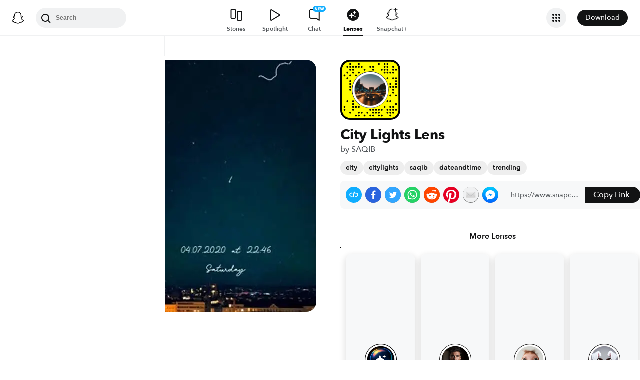

--- FILE ---
content_type: image/svg+xml
request_url: https://app.snapchat.com/web/deeplink/snapcode?data=682874472fe44c168143a18d98cbcd03&version=1&type=svg
body_size: 121433
content:
<?xml version="1.0" encoding="UTF-8" standalone="no"?>
<svg xmlns:xlink="http://www.w3.org/1999/xlink" height="320" version="1.1" viewBox="0 0 320 320" width="320" xmlns="http://www.w3.org/2000/svg">
  <defs>
    <rect height="320" id="rect" rx="51.2" width="320" x="0" y="0"/>
    <clipPath id="clip">
      <use xlink:href="#rect"/>
    </clipPath>
  </defs>
  <image clip-path="url(#clip)" height="62.0%" width="62.0%" x="61.25" xlink:href="[data-uri]" y="61.25"/>
  <path d="M60,160C60,104.78,104.78,60,160,60L160,60C215.22,60,260,104.78,260,160L260,160C260,215.22,215.22,260,160,260L160,260C104.78,260,60,215.22,60,160L60,160M0,268.8C0,297.07,22.93,320,51.2,320L268.8,320C297.07,320,320,297.07,320,268.8L320,51.2C320,22.93,297.07,0,268.8,0L51.2,0C22.93,0,0,22.93,0,51.2L0,268.8" fill="#000000"/>
  <path d="M10,51.2C10,28.45,28.45,10,51.2,10L268.8,10C291.55,10,310,28.45,310,51.2L310,268.8C310,291.55,291.55,310,268.8,310L51.2,310C28.45,310,10,291.55,10,268.8L10,51.2M53.16,17.63A5,5,0,0,0,53.16,27.63A5,5,0,0,0,53.16,17.63M98.95,17.63A5,5,0,0,0,98.95,27.63A5,5,0,0,0,98.95,17.63M205.79,17.63A5,5,0,0,0,205.79,27.63A5,5,0,0,0,205.79,17.63M236.32,17.63A5,5,0,0,0,236.32,27.63A5,5,0,0,0,236.32,17.63M251.58,17.63A5,5,0,0,0,251.58,27.63A5,5,0,0,0,251.58,17.63M37.89,32.89A5,5,0,0,0,37.89,42.89A5,5,0,0,0,37.89,32.89M53.16,32.89A5,5,0,0,0,53.16,42.89A5,5,0,0,0,53.16,32.89M68.42,32.89A5,5,0,0,0,68.42,42.89A5,5,0,0,0,68.42,32.89M83.68,32.89A5,5,0,0,0,83.68,42.89A5,5,0,0,0,83.68,32.89M98.95,32.89A5,5,0,0,0,98.95,42.89A5,5,0,0,0,98.95,32.89M114.21,32.89A5,5,0,0,0,114.21,42.89A5,5,0,0,0,114.21,32.89M160,32.89A5,5,0,0,0,160,42.89A5,5,0,0,0,160,32.89M175.26,32.89A5,5,0,0,0,175.26,42.89A5,5,0,0,0,175.26,32.89M236.32,32.89A5,5,0,0,0,236.32,42.89A5,5,0,0,0,236.32,32.89M251.58,32.89A5,5,0,0,0,251.58,42.89A5,5,0,0,0,251.58,32.89M282.11,32.89A5,5,0,0,0,282.11,42.89A5,5,0,0,0,282.11,32.89M53.16,48.16A5,5,0,0,0,53.16,58.16A5,5,0,0,0,53.16,48.16M68.42,48.16A5,5,0,0,0,68.42,58.16A5,5,0,0,0,68.42,48.16M129.47,48.16A5,5,0,0,0,129.47,58.16A5,5,0,0,0,129.47,48.16M175.26,48.16A5,5,0,0,0,175.26,58.16A5,5,0,0,0,175.26,48.16M221.05,48.16A5,5,0,0,0,221.05,58.16A5,5,0,0,0,221.05,48.16M236.32,48.16A5,5,0,0,0,236.32,58.16A5,5,0,0,0,236.32,48.16M251.58,48.16A5,5,0,0,0,251.58,58.16A5,5,0,0,0,251.58,48.16M282.11,48.16A5,5,0,0,0,282.11,58.16A5,5,0,0,0,282.11,48.16M297.37,48.16A5,5,0,0,0,297.37,58.16A5,5,0,0,0,297.37,48.16M37.89,63.42A5,5,0,0,0,37.89,73.42A5,5,0,0,0,37.89,63.42M68.42,63.42A5,5,0,0,0,68.42,73.42A5,5,0,0,0,68.42,63.42M98.95,63.42A5,5,0,0,0,98.95,73.42A5,5,0,0,0,98.95,63.42M236.32,63.42A5,5,0,0,0,236.32,73.42A5,5,0,0,0,236.32,63.42M251.58,63.42A5,5,0,0,0,251.58,73.42A5,5,0,0,0,251.58,63.42M266.84,63.42A5,5,0,0,0,266.84,73.42A5,5,0,0,0,266.84,63.42M282.11,63.42A5,5,0,0,0,282.11,73.42A5,5,0,0,0,282.11,63.42M22.63,78.68A5,5,0,0,0,22.63,88.68A5,5,0,0,0,22.63,78.68M53.16,78.68A5,5,0,0,0,53.16,88.68A5,5,0,0,0,53.16,78.68M83.68,78.68A5,5,0,0,0,83.68,88.68A5,5,0,0,0,83.68,78.68M37.89,93.95A5,5,0,0,0,37.89,103.95A5,5,0,0,0,37.89,93.95M251.58,93.95A5,5,0,0,0,251.58,103.95A5,5,0,0,0,251.58,93.95M282.11,93.95A5,5,0,0,0,282.11,103.95A5,5,0,0,0,282.11,93.95M297.37,93.95A5,5,0,0,0,297.37,103.95A5,5,0,0,0,297.37,93.95M53.16,109.21A5,5,0,0,0,53.16,119.21A5,5,0,0,0,53.16,109.21M297.37,109.21A5,5,0,0,0,297.37,119.21A5,5,0,0,0,297.37,109.21M53.16,124.47A5,5,0,0,0,53.16,134.47A5,5,0,0,0,53.16,124.47M266.84,124.47A5,5,0,0,0,266.84,134.47A5,5,0,0,0,266.84,124.47M297.37,124.47A5,5,0,0,0,297.37,134.47A5,5,0,0,0,297.37,124.47M53.16,139.74A5,5,0,0,0,53.16,149.74A5,5,0,0,0,53.16,139.74M266.84,139.74A5,5,0,0,0,266.84,149.74A5,5,0,0,0,266.84,139.74M282.11,139.74A5,5,0,0,0,282.11,149.74A5,5,0,0,0,282.11,139.74M297.37,139.74A5,5,0,0,0,297.37,149.74A5,5,0,0,0,297.37,139.74M53.16,155A5,5,0,0,0,53.16,165A5,5,0,0,0,53.16,155M282.11,155A5,5,0,0,0,282.11,165A5,5,0,0,0,282.11,155M282.11,170.26A5,5,0,0,0,282.11,180.26A5,5,0,0,0,282.11,170.26M266.84,185.53A5,5,0,0,0,266.84,195.53A5,5,0,0,0,266.84,185.53M297.37,185.53A5,5,0,0,0,297.37,195.53A5,5,0,0,0,297.37,185.53M37.89,216.05A5,5,0,0,0,37.89,226.05A5,5,0,0,0,37.89,216.05M68.42,216.05A5,5,0,0,0,68.42,226.05A5,5,0,0,0,68.42,216.05M251.58,216.05A5,5,0,0,0,251.58,226.05A5,5,0,0,0,251.58,216.05M266.84,216.05A5,5,0,0,0,266.84,226.05A5,5,0,0,0,266.84,216.05M68.42,231.32A5,5,0,0,0,68.42,241.32A5,5,0,0,0,68.42,231.32M297.37,231.32A5,5,0,0,0,297.37,241.32A5,5,0,0,0,297.37,231.32M22.63,246.58A5,5,0,0,0,22.63,256.58A5,5,0,0,0,22.63,246.58M68.42,246.58A5,5,0,0,0,68.42,256.58A5,5,0,0,0,68.42,246.58M83.68,246.58A5,5,0,0,0,83.68,256.58A5,5,0,0,0,83.68,246.58M98.95,246.58A5,5,0,0,0,98.95,256.58A5,5,0,0,0,98.95,246.58M236.32,246.58A5,5,0,0,0,236.32,256.58A5,5,0,0,0,236.32,246.58M266.84,246.58A5,5,0,0,0,266.84,256.58A5,5,0,0,0,266.84,246.58M282.11,246.58A5,5,0,0,0,282.11,256.58A5,5,0,0,0,282.11,246.58M22.63,261.84A5,5,0,0,0,22.63,271.84A5,5,0,0,0,22.63,261.84M68.42,261.84A5,5,0,0,0,68.42,271.84A5,5,0,0,0,68.42,261.84M160,261.84A5,5,0,0,0,160,271.84A5,5,0,0,0,160,261.84M175.26,261.84A5,5,0,0,0,175.26,271.84A5,5,0,0,0,175.26,261.84M190.53,261.84A5,5,0,0,0,190.53,271.84A5,5,0,0,0,190.53,261.84M205.79,261.84A5,5,0,0,0,205.79,271.84A5,5,0,0,0,205.79,261.84M221.05,261.84A5,5,0,0,0,221.05,271.84A5,5,0,0,0,221.05,261.84M251.58,261.84A5,5,0,0,0,251.58,271.84A5,5,0,0,0,251.58,261.84M266.84,261.84A5,5,0,0,0,266.84,271.84A5,5,0,0,0,266.84,261.84M282.11,261.84A5,5,0,0,0,282.11,271.84A5,5,0,0,0,282.11,261.84M297.37,261.84A5,5,0,0,0,297.37,271.84A5,5,0,0,0,297.37,261.84M53.16,277.11A5,5,0,0,0,53.16,287.11A5,5,0,0,0,53.16,277.11M98.95,277.11A5,5,0,0,0,98.95,287.11A5,5,0,0,0,98.95,277.11M114.21,277.11A5,5,0,0,0,114.21,287.11A5,5,0,0,0,114.21,277.11M144.74,277.11A5,5,0,0,0,144.74,287.11A5,5,0,0,0,144.74,277.11M175.26,277.11A5,5,0,0,0,175.26,287.11A5,5,0,0,0,175.26,277.11M190.53,277.11A5,5,0,0,0,190.53,287.11A5,5,0,0,0,190.53,277.11M205.79,277.11A5,5,0,0,0,205.79,287.11A5,5,0,0,0,205.79,277.11M251.58,277.11A5,5,0,0,0,251.58,287.11A5,5,0,0,0,251.58,277.11M266.84,277.11A5,5,0,0,0,266.84,287.11A5,5,0,0,0,266.84,277.11M282.11,277.11A5,5,0,0,0,282.11,287.11A5,5,0,0,0,282.11,277.11M83.68,292.37A5,5,0,0,0,83.68,302.37A5,5,0,0,0,83.68,292.37M98.95,292.37A5,5,0,0,0,98.95,302.37A5,5,0,0,0,98.95,292.37M129.47,292.37A5,5,0,0,0,129.47,302.37A5,5,0,0,0,129.47,292.37M160,292.37A5,5,0,0,0,160,302.37A5,5,0,0,0,160,292.37M175.26,292.37A5,5,0,0,0,175.26,302.37A5,5,0,0,0,175.26,292.37M205.79,292.37A5,5,0,0,0,205.79,302.37A5,5,0,0,0,205.79,292.37M221.05,292.37A5,5,0,0,0,221.05,302.37A5,5,0,0,0,221.05,292.37M266.84,292.37A5,5,0,0,0,266.84,302.37A5,5,0,0,0,266.84,292.37M62,160C62,214.12,105.88,258,160,258L160,258C214.12,258,258,214.12,258,160L258,160C258,105.88,214.12,62,160,62L160,62C105.88,62,62,105.88,62,160L62,160" fill="#FFFC00"/>
</svg>
